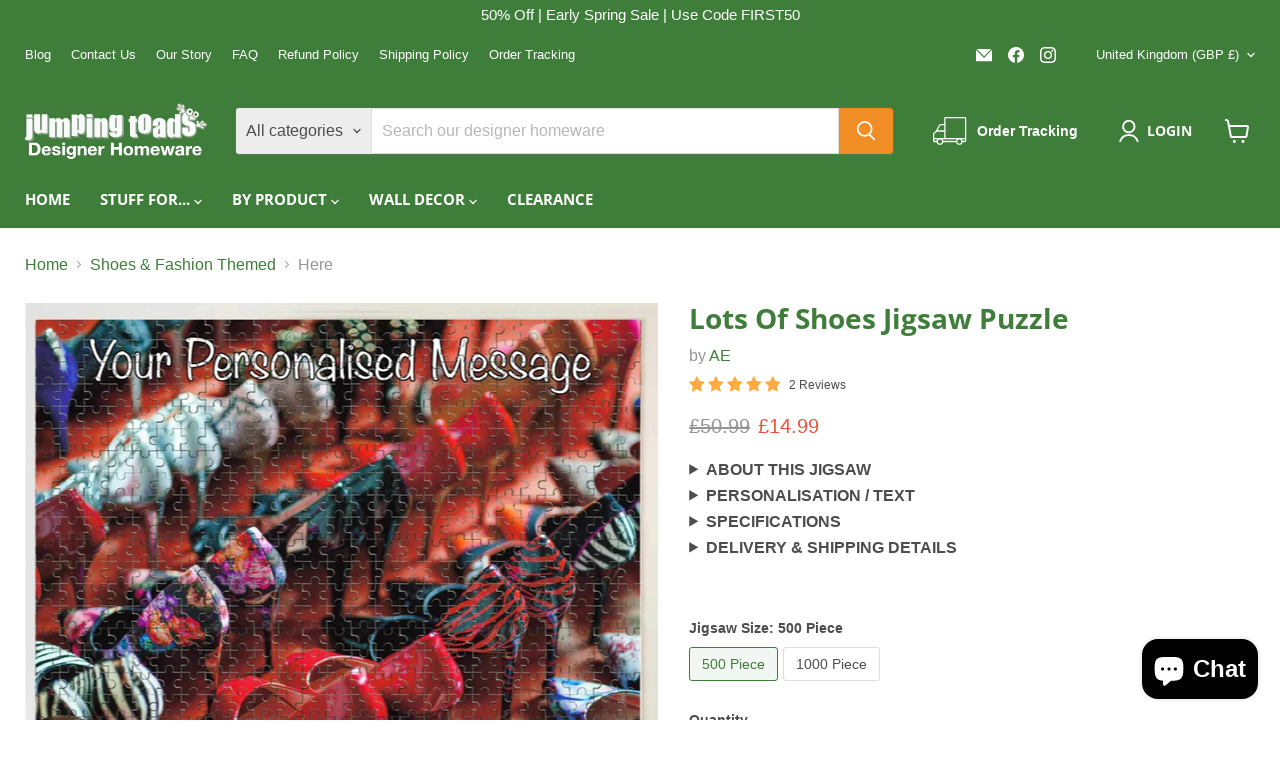

--- FILE ---
content_type: text/javascript; charset=utf-8
request_url: https://jumpingtoads.com/products/lots-of-shoes-jigsaw-puzzle.js
body_size: 1373
content:
{"id":7376872079550,"title":"Lots Of Shoes Jigsaw Puzzle","handle":"lots-of-shoes-jigsaw-puzzle","description":"\u003cdetails\u003e\u003csummary\u003e\u003cstrong\u003eABOUT THIS JIGSAW\u003c\/strong\u003e\u003c\/summary\u003eThis fashion and high heel shoes themed jigsaw puzzle, featuring rows and rows of shoes. We call this jigsaw \"Confessions\" - confessions of too many shoes! Add your own personal message to the jigsaw.  \n\u003cp\u003e\u003cspan data-mce-fragment=\"1\"\u003eOur fashionista puzzle is a\u003c\/span\u003evailable as 500 or 1000 piece colourful wooden puzzle, perfect for  the shoe-a-holics amongst you.\u003c\/p\u003e\n\u003cp\u003eOur jigsaw comes with tin box showing image of the puzzle.\u003c\/p\u003e\n\u003c\/details\u003e\u003cdetails\u003e\u003csummary\u003e\u003cstrong\u003ePERSONALISATION \/ TEXT\u003c\/strong\u003e\u003c\/summary\u003e\n\u003cp\u003eCompose your own text on jigsaw. Simply enter the text into the personalisation text box below. Leave blank if you do not want any text printed.\u003cbr\u003e\u003c\/p\u003e\n\u003c\/details\u003e \u003cdetails\u003e\u003csummary\u003e\u003cstrong\u003eSPECIFICATIONS\u003c\/strong\u003e\u003c\/summary\u003e\n\u003cp\u003eJigsaw Substance: Wood\u003cbr data-mce-fragment=\"1\"\u003e500 piece: Puzzle size 53 x 39cm\u003cbr data-mce-fragment=\"1\"\u003e1000 piece: Puzzle size 76 x 52cm\u003c\/p\u003e\n\u003c\/details\u003e \u003cdetails\u003e\u003csummary\u003e\u003cb\u003eDELIVERY \u0026amp; SHIPPING DETAILS\u003c\/b\u003e\u003c\/summary\u003e \u003cspan id=\"delivery_uk\"\u003e\u003cb\u003eTo UK\u003c\/b\u003e: Delivery is 3-5 working days, and we dispatch from the UK.\u003cbr\u003e\u003c\/span\u003e \u003cspan id=\"delivery_us\"\u003e\u003cb\u003eTo USA\u003c\/b\u003e: We will dispatch from UK within 1 working day, postal delivery to US approx 10-15 working days. We charge a small delivery charge to US of approx $4\u003cbr\u003e\u003c\/span\u003e \u003cspan id=\"delivery_world\"\u003e\u003cb\u003eRest of world\u003c\/b\u003e: 10-15 working days (small postal charge)\u003c\/span\u003e\u003c\/details\u003e\n\u003cp\u003e \u003c\/p\u003e","published_at":"2022-08-25T12:17:21+01:00","created_at":"2022-08-25T12:08:25+01:00","vendor":"AE","type":"Jigsaws","tags":["Product_Jigsaws","QuickFilter_3-5-Days","QuickFilter_Fashion","QuickFilter_Personalise","QuickFilter_Personalise \u0026 Games","Theme_Shoes \u0026 Fashion"],"price":2999,"price_min":2999,"price_max":3499,"available":true,"price_varies":true,"compare_at_price":5099,"compare_at_price_min":5099,"compare_at_price_max":5899,"compare_at_price_varies":true,"variants":[{"id":41997276577982,"title":"500 Piece","option1":"500 Piece","option2":null,"option3":null,"sku":null,"requires_shipping":true,"taxable":true,"featured_image":null,"available":true,"name":"Lots Of Shoes Jigsaw Puzzle - 500 Piece","public_title":"500 Piece","options":["500 Piece"],"price":2999,"weight":27,"compare_at_price":5099,"inventory_management":null,"barcode":null,"requires_selling_plan":false,"selling_plan_allocations":[]},{"id":41997276610750,"title":"1000 Piece","option1":"1000 Piece","option2":null,"option3":null,"sku":null,"requires_shipping":true,"taxable":true,"featured_image":null,"available":true,"name":"Lots Of Shoes Jigsaw Puzzle - 1000 Piece","public_title":"1000 Piece","options":["1000 Piece"],"price":3499,"weight":27,"compare_at_price":5899,"inventory_management":null,"barcode":null,"requires_selling_plan":false,"selling_plan_allocations":[]}],"images":["\/\/cdn.shopify.com\/s\/files\/1\/0559\/8897\/7854\/products\/jigsaw_top_confessions.jpg?v=1661426204","\/\/cdn.shopify.com\/s\/files\/1\/0559\/8897\/7854\/products\/jigsaw_box_confessions.jpg?v=1661426285","\/\/cdn.shopify.com\/s\/files\/1\/0559\/8897\/7854\/products\/jigsaw_openbox_confessions.jpg?v=1661426285","\/\/cdn.shopify.com\/s\/files\/1\/0559\/8897\/7854\/products\/jigsaw_hand_confessions.jpg?v=1661426285","\/\/cdn.shopify.com\/s\/files\/1\/0559\/8897\/7854\/products\/jigsaw_broken_confessions.jpg?v=1661426285"],"featured_image":"\/\/cdn.shopify.com\/s\/files\/1\/0559\/8897\/7854\/products\/jigsaw_top_confessions.jpg?v=1661426204","options":[{"name":"Jigsaw Size","position":1,"values":["500 Piece","1000 Piece"]}],"url":"\/products\/lots-of-shoes-jigsaw-puzzle","media":[{"alt":"A jigsaw seen from the top, the jigsaw having an image of multiple rows of ladies high heel shoes along with a personal message","id":24186270384318,"position":1,"preview_image":{"aspect_ratio":1.342,"height":1287,"width":1727,"src":"https:\/\/cdn.shopify.com\/s\/files\/1\/0559\/8897\/7854\/products\/jigsaw_top_confessions.jpg?v=1661426204"},"aspect_ratio":1.342,"height":1287,"media_type":"image","src":"https:\/\/cdn.shopify.com\/s\/files\/1\/0559\/8897\/7854\/products\/jigsaw_top_confessions.jpg?v=1661426204","width":1727},{"alt":"A white tin box, and there is an image on the box of multiple rows of ladies high heel shoes","id":24186271137982,"position":2,"preview_image":{"aspect_ratio":1.333,"height":1275,"width":1700,"src":"https:\/\/cdn.shopify.com\/s\/files\/1\/0559\/8897\/7854\/products\/jigsaw_box_confessions.jpg?v=1661426285"},"aspect_ratio":1.333,"height":1275,"media_type":"image","src":"https:\/\/cdn.shopify.com\/s\/files\/1\/0559\/8897\/7854\/products\/jigsaw_box_confessions.jpg?v=1661426285","width":1700},{"alt":"A white tin box, and there are jigsaw pieces seen inside the box","id":24186270548158,"position":3,"preview_image":{"aspect_ratio":1.333,"height":1125,"width":1500,"src":"https:\/\/cdn.shopify.com\/s\/files\/1\/0559\/8897\/7854\/products\/jigsaw_openbox_confessions.jpg?v=1661426285"},"aspect_ratio":1.333,"height":1125,"media_type":"image","src":"https:\/\/cdn.shopify.com\/s\/files\/1\/0559\/8897\/7854\/products\/jigsaw_openbox_confessions.jpg?v=1661426285","width":1500},{"alt":"A hand holding a range of jigsaw piexes","id":24186270941374,"position":4,"preview_image":{"aspect_ratio":1.333,"height":1125,"width":1500,"src":"https:\/\/cdn.shopify.com\/s\/files\/1\/0559\/8897\/7854\/products\/jigsaw_hand_confessions.jpg?v=1661426285"},"aspect_ratio":1.333,"height":1125,"media_type":"image","src":"https:\/\/cdn.shopify.com\/s\/files\/1\/0559\/8897\/7854\/products\/jigsaw_hand_confessions.jpg?v=1661426285","width":1500},{"alt":"A jigsaw seen from the top, the jigsaw having an image with lots of ladies high heel shoes, along with a personal message, the jigsaw is broken into a few pieces","id":24186271039678,"position":5,"preview_image":{"aspect_ratio":1.334,"height":1499,"width":2000,"src":"https:\/\/cdn.shopify.com\/s\/files\/1\/0559\/8897\/7854\/products\/jigsaw_broken_confessions.jpg?v=1661426285"},"aspect_ratio":1.334,"height":1499,"media_type":"image","src":"https:\/\/cdn.shopify.com\/s\/files\/1\/0559\/8897\/7854\/products\/jigsaw_broken_confessions.jpg?v=1661426285","width":2000}],"requires_selling_plan":false,"selling_plan_groups":[]}